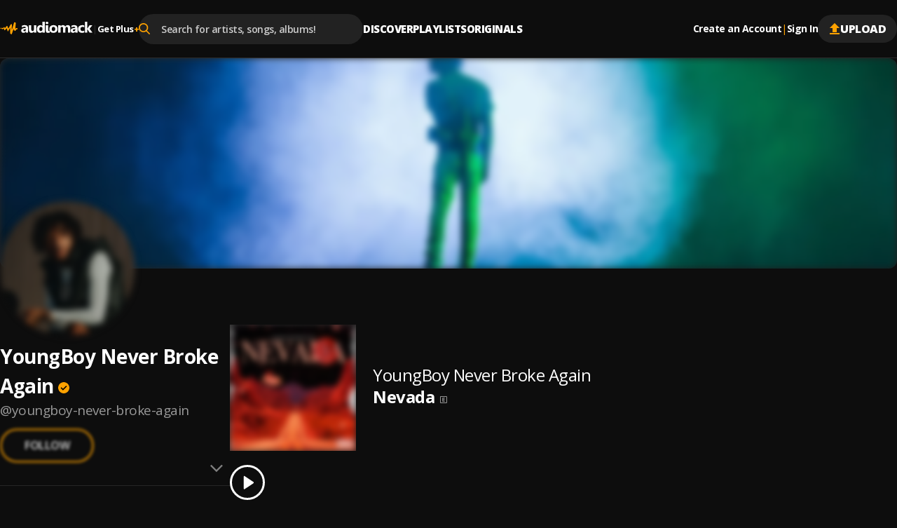

--- FILE ---
content_type: application/javascript; charset=UTF-8
request_url: https://audiomack.com/_next/static/chunks/812-b5ff5cbfa67af378.js
body_size: 7575
content:
(self.webpackChunk_N_E=self.webpackChunk_N_E||[]).push([[812],{7552:(e,t,a)=>{"use strict";a.d(t,{Ay:()=>d,TS:()=>l,dX:()=>s,tQ:()=>n});var o=a(45033),i=a(35710),r=a(55036);let s={ad:"Advertisements",dmca:"DMCA",auth:"Authentication",app:"App",player:"Player",upload:"Upload",rss:"RSS",ampInvite:"AMP Invite",playlist:"Playlist",user:"User",socialShare:"Social Share",comment:"Comments",creatorAuth:"Creator Authentication",featurefm:"Feature.fm",musicSubmission:"Music Submission",ampApplication:"AMP Application",authenticateApplication:"Authentication Application",artistOnboarding:"Artist Onboarding",support:"Support",supportShare:"Support Share",webSupportersFunnel:"Web Supporters Funnel"},n={embedTakedown:"Embed Takedown",sonar:"Sonarworks",bandzoogle:"Bandzoogle",kali:"Kali Audio",landr:"Landr",hive:"Hive",swisher:"Swisher",bet:"BET",amuse:"Amuse",amPlus:"Audiomack Plus",sonarworks:"Sonarworks",amworld:"Audiomack World",audioblocks:"Audioblocks",takedown:"Takedown",artistPlay:"Artist Play",adSkip:"Skipped ad",videoAdRequest:"Video ad request",videoAdRequestFailure:"Video ad request failure",videoAdShouldPlay:"Video ad should play",videoAdPlay:"Video ad play",videoAdError:"Video ad error",audioAdRequest:"Audio ad request",audioAdRequestFailure:"Audio ad request failure",audioAdShouldPlay:"Audio ad should play",audioAdPlay:"Audio ad play",audioAdError:"Audio ad error",oauthRegistration:"oAuth registration",oauthSignIn:"oAuth sign in",oauthAuthorization:"oAuth authorization",userRegistration:"User registration",userForgotPassword:"User forgot password",password:"Password",facebook:"Facebook",twitter:"Twitter",apple:"Apple",google:"Google",instagram:"Instagram",albumUpload:"Album Upload",songUpload:"Song Upload",albumUploadSave:"Album Save & Finish",songUploadSave:"Song Save & Finish",createPlaylist:"Create Playlist",appLinkClick:"App Link Click",editProfile:"Edit Profile",facebookSocial:"Share on Facebook",twitterSocial:"Share on X",instagramSocial:"Share on Instagram",userAddPinned:"User Add Pin",userDeletePinned:"User Delete Pin",userSavedPinned:"User Saved Pin",commentPost:"Comment Posted",trendingLinkClick:"Trending Submission Link Click",trendingStarted:"Trending Submission Started",trendingCompleted:"Trending Submission Completed",ampAccountCreated:"AMP Account Created",ampApplicationSubmit:"AMP Application Submitted",artistUploadButton:"Artist Landing",supportSong:"Support - Song",supportAlbum:"Support - Album",supportShareSong:"Support Share - Song",supportShareAlbum:"Support Share - Album",viewSupporterRankingsSong:"View Supporter Rankings - Song",viewSupporterRankingsAlbum:"View Supporter Rankings - Album",viewSupportSong:"View Support - Song",viewSupportAlbum:"View Support - Album",supportCheckoutStartedSong:"Support Checkout Started - Song",supportCheckoutStartedAlbum:"Support Checkout Started - Album"},l={homepageLoggedIn:"Logged-in Homepage",charts:"Charts",mobile:"mobile",desktop:"desktop",songControl:"Song Control",songUpload:"Song Upload",songEdit:"Song Edit",finishedSongUpload:"Finished Song Upload",albumUpload:"Album Upload",uploadStart:"Upload Start",verifiedEmail:"Verified Email",featuredAd:"Featured 300x250",sidebarLink:"Sidebar Link",dashboard:"Dashboard",browse:"Browse",chartSponsorAd:"Join Now Link",chartSponsorAdMobile:"Join Now Link - Mobile",isUploader:"uploader",isDesktopUploader:"uploader-desktop",iosSidebar:"iOS in Sidebar",androidSidebar:"Android in Sidebar",playerAd:"Player Uploader Ad",deleteAccount:"Delete Account",changeEmail:"Change Email",uploadFinishSocial:"Upload Finish Social",artistLandingUpload:"Artist Landing Upload",premiereAccess:"Premiere Access"},d={track(e){let t=arguments.length>1&&void 0!==arguments[1]?arguments[1]:{},a=arguments.length>2&&void 0!==arguments[2]?arguments[2]:["ga"];if("undefined"==typeof window)return;if(!e)throw Error("Must provide an event category");let o=0;if("function"==typeof window.gtag&&a.includes("ga")){o+=1;let{eventAction:a,eventLabel:i,eventValue:r,...s}=t;window.gtag("event",t.event_action||a,{...s,event_category:e,event_label:t.event_label||i,value:t.value||r})}o!==a.length&&console.error("".concat(a.length-o," tracker(s) from ").concat(a," were not successful. Check why."))},pageView(e){if("undefined"!=typeof window){if("function"==typeof window.gtag){let t=[r.env.GA_MEASUREMENT_ID||"G-39H7FTEG9N"];(0,o.f)(window.location.pathname)&&(t=["G-KTC7L7TPE2"]),t.forEach(t=>{window.gtag("config",t,{page_path:e})})}window.COMSCORE&&window.COMSCORE.beacon({c1:"2",c4:"".concat(null===i.h3||void 0===i.h3?void 0:i.h3.APP_URL).concat(e)})}},error(e){let t=arguments.length>1&&void 0!==arguments[1]&&arguments[1];"undefined"!=typeof window&&"function"==typeof window.gtag&&(void 0!==window.firebase&&window.firebase.analytics(),window.gtag("event","exception",{description:e.message,fatal:t}))}}},11849:e=>{e.exports={ToastRegion:"toast_ToastRegion__D47PK",Toast:"toast_Toast__NTXM5",close:"toast_close__iwi7w","Toast--position-relative":"toast_Toast--position-relative__dqcZP","Toast--position-absolute":"toast_Toast--position-absolute__2BUiI","Toast--size-fit":"toast_Toast--size-fit__HxSgH","Toast--size-block":"toast_Toast--size-block__CVSv2","Toast--variant-primary":"toast_Toast--variant-primary__V1R6I","Toast--variant-secondary":"toast_Toast--variant-secondary__mACM8","Toast--variant-error":"toast_Toast--variant-error__KYeUt",ToastSpacer:"toast_ToastSpacer__SVAsh"}},21373:()=>{},32515:(e,t,a)=>{"use strict";a.d(t,{F:()=>l});var o=a(62814),i=a(89870),r=a(98830),s=a(85504),n=a(90372);a(79087);let l=e=>{let{label:t,errorMsg:a,inputProps:l,labelRequiredSign:d}=e,{className:u="",type:c,...p}=l,[h,m]=(0,i.useState)(c),f="password"===c;return(0,o.jsxs)(n.L,{label:t,labelRequiredSign:d,errorMsg:a,children:[!f&&(0,o.jsx)("input",{className:"InputField-input ".concat(u),type:h,autoComplete:"new-password",...p}),f&&(0,o.jsxs)("div",{className:"InputField-inputContainer",children:[(0,o.jsx)("input",{className:"InputField-input ".concat(u),type:h,autoComplete:"new-password",...p}),(0,o.jsx)(r.$,{_type:{type:"IconButton",_size:"small",_variant:"plain"},type:"button","aria-label":"show password",onClick:()=>m(e=>"password"===e?"text":"password"),className:"InputField-changeTypeBtn ".concat("password"===h?"":"show"),children:(0,o.jsx)(s.I,{name:"eye",width:20,color:"var(--color-gray-15)"})})]})]})}},37079:(e,t,a)=>{"use strict";a.d(t,{dj:()=>i.useToast,y8:()=>o.Toast});var o=a(82377),i=a(37678)},37678:(e,t,a)=>{"use strict";a.r(t),a.d(t,{ToastContext:()=>s,useToast:()=>n});var o=a(64146),i=a(89870);let r=e=>()=>{throw(0,o.Su)("TOAST_PROVIDER_REQUIRED","useToast","Before calling `".concat(e,"`, wrap your application with `<ToastProvider>`."))},s=(0,i.createContext)({createToast:r("createToast"),removeToast:r("removeToast")});function n(){return(0,i.useContext)(s)}},41720:(e,t,a)=>{"use strict";a.d(t,{Zl:()=>u,rt:()=>l,w9:()=>d});var o=a(51689),i=a(48140),r=a(37001),s=a(25146),n=a(55036);let l=async()=>{let e=(0,i.a5)(o.o_)||"",t=(0,i.a5)(o.TB)||"";await d({token:e,secret:t,expiration:0}),s.A.remove(o.o_,{path:"/",secure:!0,sameSite:"strict",domain:o.w9}),s.A.remove(o.TB,{path:"/",secure:!0,sameSite:"strict",domain:o.w9})},d=async e=>{let t,{token:a,secret:i,user:l,expiration:d}=e,u=Date.now()/1e3;t=l&&(null==l?void 0:l.is_admin)?u+604800:u+31536e3;let c=((l&&(null==l?void 0:l.is_admin)?t:d||t)-u)/3600/24;return(s.A.set(o.CV,a,{path:"/",expires:c,secure:"true"!==n.env.AUDIOMACK_DEV,sameSite:"lax",domain:o.w9}),s.A.set(o.bB,i,{path:"/",expires:c,secure:"true"!==n.env.AUDIOMACK_DEV,sameSite:"lax",domain:o.w9}),l)?(r.Ay.set(r.jN,+l.id),{token:a,secret:i,user:l}):{token:a,secret:i}},u=async e=>{if(!e)return;await d({token:e.oauth_token,secret:e.oauth_token_secret,user:e.user});let t=Date.now()/1e3,a=(t+604800-t)/3600/24;return s.A.set(o.o_,e.admin_token,{path:"/",expires:a,secure:!0,sameSite:"strict",domain:o.w9}),s.A.set(o.TB,e.admin_token_secret,{path:"/",expires:a,secure:!0,sameSite:"strict",domain:o.w9}),e}},45033:(e,t,a)=>{"use strict";a.d(t,{S:()=>r,f:()=>i});var o=a(35710);function i(e){return!!e.match(/^\/embed(?:\d+)?(-(?:thin|large|album|playlist))?/)}let r=e=>{var t,a;let i=e.replace(/\/+$/,"")||"/",r=Object.keys(o.bP).find(e=>e===i);return r?o.bP[r]:null==(a=window)||null==(t=a.location)?void 0:t.pathname}},56916:(e,t,a)=>{"use strict";a.d(t,{b:()=>l});var o=a(89870);function i(){let e=(e,t)=>a=>{let{initial:i,animate:r,exit:s}=a,n=function(){let[e,t]=(0,o.useState)(!1);return(0,o.useEffect)(()=>{t(!0)},[e]),()=>!e||!window.matchMedia("(prefers-reduced-motion: no-preference)").matches}(),l=(0,o.useMemo)(()=>n()?{...e,...t}:{...e},[n]);return(0,o.useCallback)(function(){let e=arguments.length>0&&void 0!==arguments[0]?arguments[0]:{};return{custom:e,variants:l,initial:i,animate:r,exit:s}},[i,r,s,l])};return{withVariants:t=>({withReducedMotion:a=>({use:e(t,a)}),use:e(t)})}}let r=i().withVariants({visible:{opacity:1},hidden:{opacity:0}}),s=i().withVariants({hiddenWithScale:e=>({opacity:0,scale:e,transition:{duration:.2}}),hiddenWithoutScale:{opacity:0,scale:1,transition:{duration:.2}},visible:{opacity:1,scale:1,transition:{duration:.2}}}).withReducedMotion({hiddenWithScale:{opacity:1,scale:1,transition:{duration:.2}},hiddenWithoutScale:{opacity:1,scale:1,transition:{duration:.2}}}),n=i().withVariants({hidden:e=>{let{x:t=0,y:a=0,scale:o=1,delay:i=0}=e;return{x:t,y:a,scale:o,opacity:0,transition:{ease:"easeInOut",duration:.2,delay:i}}},visible:{x:0,y:0,opacity:1,scale:1,transition:{ease:"easeInOut",duration:.2,delay:0}}}).withReducedMotion({hidden:{x:0,y:0,scale:1,opacity:0,transition:{ease:"easeInOut",duration:.2,delay:0}}}),l={useFade:function(){return r.use({initial:"hidden",animate:"visible",exit:"hidden"})},useSlide:function(){return n.use({initial:"hidden",animate:"visible",exit:"hidden"})},useScale:function(){return s.use({initial:"hiddenWithScale",animate:"visible",exit:"hiddenWithScale"})},useScaleIn:function(){return s.use({initial:"hiddenWithScale",animate:"visible",exit:"hiddenWithoutScale"})},useScaleOut:function(){return s.use({initial:"hiddenWithoutScale",animate:"visible",exit:"hiddenWithScale"})}}},57805:()=>{},57835:(e,t,a)=>{"use strict";a.d(t,{w:()=>d});var o=a(62814);a(89870);var i=a(98830),r=a(85504),s=a(18431),n=a(86015);a(59487);let l=["check_email","email_login"];a(57805),a(94774);let d=e=>{let{children:t,className:a=""}=e;return(0,o.jsx)("div",{className:"AuthWrapper ".concat(a),children:t})};d.Header=e=>{let{screen:t,setScreen:a,signInCallback:d,hideBackIcon:u}=e,c=l.includes(t)?"show":"",{t:p}=(0,s.Bd)("auth");return(0,o.jsxs)("div",{className:"AuthHeader",children:[!u&&(0,o.jsx)(i.$,{onClick:()=>null==a?void 0:a("login"),_type:{type:"IconButton",_size:"small",_variant:"plain"},className:"AuthHeader-goBackBtn ".concat(c),children:(0,o.jsx)(r.I,{size:16,name:"arrowDown",color:"var(--color-white)"})}),(0,o.jsx)(r.I,{name:"amMark",width:30,color:"var(--color-orange)"}),{verify_forgot_token:(0,o.jsxs)(o.Fragment,{children:[(0,o.jsx)("p",{className:"AuthHeader-title",children:p("PASSWORD RESET LINK ERROR")}),(0,o.jsx)("p",{className:"AuthHeader-description",children:(0,o.jsx)(s.x6,{i18nKey:"There was an error validating the password reset link. This probably happened because the link has expired. Try using the <a>forgot password form</a> again to generate a new link.",components:{a:(0,o.jsx)(n.default,{href:"/forgot-password",className:"AuthHeader-linkAccent"})}})})]}),reset_password:(0,o.jsxs)(o.Fragment,{children:[(0,o.jsx)("p",{className:"AuthHeader-title",children:p("RESET YOUR PASSWORD")}),(0,o.jsx)("p",{className:"AuthHeader-description",children:(0,o.jsx)(s.x6,{i18nKey:"Enter a new password to get started. or <a>resend forgot password link</a>",components:{a:(0,o.jsx)(n.default,{href:"/forgot-password",className:"AuthHeader-linkAccent"})}})})]}),email_register:(0,o.jsxs)(o.Fragment,{children:[(0,o.jsxs)("p",{className:"AuthHeader-title",children:[p("REGISTER TODAY"),"."]}),(0,o.jsxs)("p",{className:"AuthHeader-description",children:[p("Looks like you haven’t signed up yet"),"."]})]}),user_info:(0,o.jsxs)(o.Fragment,{children:[(0,o.jsxs)("p",{className:"AuthHeader-title",children:[p("ONE MORE THING"),"."]}),(0,o.jsxs)("p",{className:"AuthHeader-description",children:[p("Tell us a little about yourself"),"."]})]}),forgot_password:(0,o.jsxs)(o.Fragment,{children:[(0,o.jsx)("p",{className:"AuthHeader-title",children:p("FORGOT PASSWORD ?")}),(0,o.jsx)("p",{className:"AuthHeader-description",children:(0,o.jsx)(s.x6,{i18nKey:"Enter your email below to receive instructions on changing your password or <button>sign in</button>.",components:{button:(0,o.jsx)("button",{type:"button",onClick:d,className:"AuthHeader-linkAccent"})}})})]})}[t]||(0,o.jsx)("p",{className:"AuthHeader-title",children:p("auth_hero_title")})]})},d.Footer=e=>{let{screen:t,signInCallback:a}=e,{t:r}=(0,s.Bd)("auth");return(0,o.jsx)("div",{className:"AuthFooter",children:(e=>"email_login"===e?(0,o.jsx)("p",{children:(0,o.jsx)(s.x6,{i18nKey:"Having trouble signing in? <a>Contact us</a>",components:{a:(0,o.jsx)("a",{href:"https://audiomack.zendesk.com/hc/en-us/articles/360039143492-I-Can-t-Log-In-to-My-Audiomack-Account",target:"_blank",rel:"noreferrer"})}})}):"email_register"===e?(0,o.jsxs)(o.Fragment,{children:[(0,o.jsx)("p",{children:(0,o.jsx)(s.x6,{i18nKey:"auth_text_agreement",t:r,components:{1:(0,o.jsx)(n.default,{href:"/about/terms-of-service"}),2:(0,o.jsx)(n.default,{href:"/about/privacy-policy"})}})}),(0,o.jsx)("p",{children:(0,o.jsx)(s.x6,{i18nKey:"Having trouble signing in? <a>Contact us</a>",components:{a:(0,o.jsx)("a",{href:"https://audiomack.zendesk.com/hc/en-us/articles/360039143492-I-Can-t-Log-In-to-My-Audiomack-Account",target:"_blank",rel:"noreferrer"})}})})]}):"forgot_password"===e?(0,o.jsxs)("p",{children:["Still Having trouble signing in?\xa0",(0,o.jsx)(n.default,{href:"https://audiomack.zendesk.com/hc/en-us/articles/360039143492",target:"_blank",children:"Contact Us"})]}):"reset_password"===e?(0,o.jsxs)("p",{children:["Still Having trouble ?"," ",(0,o.jsx)("a",{href:"https://audiomack.zendesk.com/hc/en-us/articles/360039143492",target:"_blank",rel:"noopener noreferrer",children:"Contact us"})]}):(0,o.jsxs)(o.Fragment,{children:[(0,o.jsx)("p",{children:(0,o.jsx)(s.x6,{i18nKey:"auth_text_agreement",t:r,components:{1:(0,o.jsx)(n.default,{href:"/about/terms-of-service"}),2:(0,o.jsx)(n.default,{href:"/about/privacy-policy"})}})}),(0,o.jsx)("p",{children:(0,o.jsx)(i.$,{_type:{type:"IconButton",_size:"small",_variant:"plain"},type:"button",onClick:a,className:"AuthFooter-forgotPasswordBtn",children:r("auth_link_sign_in-trouble")})})]}))(t)})}},59487:()=>{},61673:(e,t,a)=>{"use strict";a.d(t,{$:()=>i});var o=a(7552);function i(e,t){let a;if("register"===e||"registerWithRecaptcha"===e){var i;let e={eventAction:o.tQ.userRegistration};(null==(i=t.user)?void 0:i.queuedActionSource)&&(e.eventLabel=t.user.queuedActionSource),o.Ay.track(o.dX.auth,e,["ga","fb"]);return}switch(e){case"facebook":a=o.tQ.facebook;break;case"google":a=o.tQ.google;break;case"apple":a=o.tQ.apple;break;default:a=o.tQ.password}o.Ay.track(o.dX.auth,{eventAction:a,eventLabel:o.TS.desktop},["ga"])}},64146:(e,t,a)=>{"use strict";function o(e,t){return i("ERROR",e,t)}function i(e,t,a){return new r(e,t,a)}a.d(t,{$5:()=>o,Su:()=>i});class r extends Error{constructor(e,t,a){super(),this.__proto__=Error;let o="string"==typeof t?t:t.displayName?"<".concat(t.displayName,">"):void 0;this.code="Audiomack Labs.".concat(e.toUpperCase()),this.message=o?"[Audiomack Labs ❯ ".concat(o,"] ").concat(a):"[Audiomack Labs] ".concat(a),Object.setPrototypeOf(this,r.prototype)}}},79087:()=>{},82377:(e,t,a)=>{"use strict";a.r(t),a.d(t,{Toast:()=>v,ToastProvider:()=>S});var o=a(62814),i=a(63075),r=a.n(i),s=a(89870),n=a(77334),l=a(37678),d=a(11849),u=a.n(d),c=a(97635),p=a(64146),h=a(88629),m=a(56916),f=a(27389),g=a(8764);function S(e){let{children:t}=e,{isServer:a}=(()=>{let[e,t]=(0,s.useState)(!1);return(0,s.useEffect)(()=>{t(!0)},[]),{isClient:e,isServer:!e}})(),i=(e=>{let[,t]=(0,s.useReducer)(e=>e+1,0),{afterUpdate:a}=null!=e?e:{};return(0,s.useEffect)(()=>{null==a||a()},[a]),t})(),r=(0,s.useRef)([]),n=(0,s.useCallback)(e=>{r.current=r.current.filter(t=>t.id!==e),i()},[i]),d=(0,s.useCallback)(e=>{let t={short:3e3,medium:5e3,long:15e4},{message:o,variant:s="primary",position:l="relative",size:d="fit",lifespan:u=t[e.lifespan||"medium"]}=e;if(!o)throw(0,p.$5)("Toast","Toast message is required");let c="number"==typeof u?u:t[u],m=(0,h.j)();return r.current.push({message:o,variant:s,position:l,size:d,id:m}),i(),setTimeout(()=>{a||n(m)},c),m},[i,a,n]),m=(0,s.useMemo)(()=>({createToast:d,removeToast:n}),[d,n]),f=[...r.current].map(e=>{let{size:t,position:a,variant:i}=e;return(0,o.jsxs)(s.Fragment,{children:[(0,o.jsx)("div",{className:u().ToastSpacer}),(0,o.jsx)(v,{...e,size:t,id:e.id,onClose:()=>n(e.id),position:a,variant:i})]},e.id)});return(0,o.jsxs)(l.ToastContext.Provider,{value:m,children:[t,(0,o.jsx)(c.o,{children:(0,o.jsx)("div",{role:"region","aria-live":"polite",className:u().ToastRegion,children:f})})]})}let v=e=>{let{size:t="fit",message:a,in:i=!0,position:s="relative",variant:l="secondary",onClose:d,...c}=e,p=m.b.useSlide(),h=r()([u().Toast,u()["Toast--size-".concat(t)],u()["Toast--position-".concat(s)],u()["Toast--variant-".concat(l)],c.className]);return i?(0,o.jsx)(f.F,{features:g.l,children:(0,o.jsxs)(n.Uu,{layout:"size",...p({x:0,y:-10}),role:"status",...c,"data-amlabs-toast":l,className:h,children:[(0,o.jsx)("span",{children:a}),"function"==typeof d&&a?(0,o.jsx)("button",{onClick:d,className:u().close,children:"\xd7"}):null]},c.id)}):null}},85504:(e,t,a)=>{"use strict";a.d(t,{I:()=>eM});var o=a(62814);a(89870);var i=a(94920),r=a(57029),s=a(42705),n=a(91106),l=a(53789),d=a(84196),u=a(56322),c=a(90970),p=a(52557),h=a(38743),m=a(42989),f=a(87867),g=a(68555),S=a(95583),v=a(19874),b=a(302);let w={facebook:i.default,globe:r.default,gp:s.default,instagram:n.default,ios:l.default,linktree:d.default,snapchat:u.default,tiktok:c.default,twitch:p.default,twitter:h.default,youtube:m.default},A={apple:f.default,email:g.default,fb:S.default,google:v.default,twitterAuth:b.default};var k=a(38761),y=a(2295),x=a(94168),_=a(96305),j=a(93786),T=a(66090),C=a(527),N=a(45487),R=a(77051),I=a(63529),P=a(43822),E=a(29580),U=a(15365),M=a(2247),F=a(42941),L=a(95728),O=a(90154),H=a(95569),V=a(82366),W=a(39610),B=a(50005),D=a(35880);let z={arrowDown:k.default,drag:y.default,like:x.default,lyrics:_.default,more:j.default,next:T.default,pause:C.default,play:N.default,playlist:R.default,plus:I.default,prev:P.default,queue:E.default,reup:U.default,seekBackward:M.default,seekForward:F.default,share:L.default,shuffle:O.default,tag:H.default,volumeHigh:V.default,volumeLow:W.default,volumeMute:B.default,volumeNone:D.default};var q=a(80316),K=a(68961),G=a(77474),$=a(28497),Q=a(89455),X=a(50809),J=a(50717),Y=a(24506),Z=a(43851),ee=a(71644),et=a(76383),ea=a(62792),eo=a(14124),ei=a(35406),er=a(33478),es=a(10412),en=a(31845),el=a(13367),ed=a(76155),eu=a(85402),ec=a(15487),ep=a(95626),eh=a(35116),em=a(94564),ef=a(8618),eg=a(31835),eS=a(75864),ev=a(31481);let eb={addLink:q.default,arrowWithTail:K.default,arrowWithoutTail:G.default,artistAdminIcon:$.default,bell:Q.default,bin:X.default,camera:J.default,close:Y.default,cog:Z.default,connect:ee.default,downVote:et.default,externalLink:ea.default,filterMenu:eo.default,filter:ei.default,flag:er.default,ham:es.default,lock:en.default,message:el.default,musicMenu:ed.default,newMessage:eu.default,pin:ec.default,replies:ep.default,searchIcon:eh.default,testMarker:em.default,upVote:ef.default,verify:eg.default,explicit:eS.default,kebabMenu:ev.default};var ew=a(68989),eA=a(69812);let ek={creator:ew.default,native:eA.default};var ey=a(14750),ex=a(68661),e_=a(61543);let ej={computer:ey.default,download:ex.default,blockAds:e_.default};var eT=a(42671),eC=a(21994),eN=a(92868),eR=a(36090),eI=a(47108),eP=a(24172);let eE={common:{amMark:eT.default,logo:eC.default,uploadIcon:eN.default,user:eR.default,spinner:eI.default,eye:eP.default},socials:w,socialsAuth:A,player:z,misc:eb,appsIcons:ek,adsIcons:ej},eU={...eE.common,...eE.socials,...eE.socialsAuth,...eE.player,...eE.misc,...eE.appsIcons,...eE.adsIcons},eM=e=>{let{name:t,width:a,height:i,alt:r,size:s,color:n,className:l="",ref:d,...u}=e,c=eU[t];if(!c)return console.error('Icon "'.concat(t,'" not found.')),null;let p=s||a,h=s||i;return(0,o.jsx)(c,{ref:d,className:"Icon ".concat(n?"fill":""," ").concat(l),width:p,height:h,style:n?{fill:n}:{},alt:r,...u})}},86015:(e,t,a)=>{"use strict";a.r(t),a.d(t,{default:()=>l});var o=a(62814),i=a(89870),r=a(150),s=a.n(r);let n=(0,i.forwardRef)((e,t)=>(0,o.jsx)(s(),{ref:t,prefetch:!1,...e}));n.displayName="Link";let l=n},88629:(e,t,a)=>{"use strict";a.d(t,{j:()=>o});let o=function(e){let t=arguments.length>1&&void 0!==arguments[1]?arguments[1]:"am-labs:",a="",o=e||Math.random().toString(36).substring(7);for(let e=0;e<o.length;e++){let t=o.toUpperCase().charCodeAt(e);t>64&&t<91&&(a+=t-64+"")}return"".concat(e||t,":").concat(a.slice(0,a.length-1))}},90372:(e,t,a)=>{"use strict";a.d(t,{L:()=>i});var o=a(62814);a(89870),a(21373);let i=e=>{let{children:t,className:a="",label:i,errorMsg:r,labelRequiredSign:s}=e;return(0,o.jsxs)("div",{className:"InputWrap ".concat(a),children:[i&&(0,o.jsxs)("label",{className:"InputWrap-label",children:[i," ",s&&(0,o.jsx)("span",{className:"InputWrap-labelRequiredSign",children:s})]}),t,r&&(0,o.jsx)("p",{className:"InputWrap-errorMsg",children:r})]})}},94774:()=>{},97635:(e,t,a)=>{"use strict";a.d(t,{o:()=>n});var o=a(62814),i=a(88629),r=a(89870),s=a(43979);let n=e=>{let{children:t,className:a="",style:n={},root:l}=e,d=(0,r.useMemo)(()=>(0,i.j)("","am-labs-ephemeral-portal"),[]),[u,c]=(0,r.useState)(null);return(0,r.useEffect)(()=>{let e=document.createElement("div");for(let t of(e.dataset.amLabsEphemeralPortal=d,a&&(e.className=a),Object.keys(n)))e.style[t]=n[t];return(l||document.body).appendChild(e),c(e),()=>e.remove()},[l,a,JSON.stringify(n)]),u?(0,o.jsx)(o.Fragment,{children:s.createPortal(t,u)}):null}},98830:(e,t,a)=>{"use strict";a.d(t,{$:()=>r});var o=a(62814);a(89870);var i=a(86015);let r=e=>{let{_type:t={type:"Button",_size:"medium",_variant:"filledLight"},children:a,className:r="",as:s="button",...n}=e,l=()=>[t.type,t._size,t._variant,r].filter(Boolean).join(" ");return"link"===s?(0,o.jsx)("a",{className:l(),...n,children:a}):"router-link"===s?(0,o.jsx)(i.default,{className:l(),prefetch:!1,...n,children:a}):(0,o.jsx)("button",{type:"button",className:l(),...n,children:a})}}}]);

--- FILE ---
content_type: application/javascript; charset=UTF-8
request_url: https://audiomack.com/_next/static/chunks/2192-5103a0c5f71c2f99.js
body_size: 5353
content:
"use strict";(self.webpackChunk_N_E=self.webpackChunk_N_E||[]).push([[2192],{5900:(t,e,n)=>{n.d(e,{q:()=>a});let r={};function a(){return r}},11961:(t,e,n)=>{n.d(e,{F6:()=>o,Nw:()=>i,_P:()=>u,my:()=>r,w4:()=>a});let r=6048e5,a=864e5,i=43200,o=1440,u=Symbol.for("constructDateFrom")},13793:(t,e,n)=>{n.d(e,{x:()=>a});var r=n(22805);function a(t){for(var e=arguments.length,n=Array(e>1?e-1:0),a=1;a<e;a++)n[a-1]=arguments[a];let i=r.w.bind(null,t||n.find(t=>"object"==typeof t));return n.map(i)}},18853:(t,e,n)=>{n.d(e,{F:()=>r});function r(t,e){let n=Math.abs(t).toString().padStart(e,"0");return(t<0?"-":"")+n}},19598:(t,e,n)=>{n.d(e,{G:()=>a});var r=n(98185);function a(t){let e=(0,r.a)(t),n=new Date(Date.UTC(e.getFullYear(),e.getMonth(),e.getDate(),e.getHours(),e.getMinutes(),e.getSeconds(),e.getMilliseconds()));return n.setUTCFullYear(e.getFullYear()),t-n}},22805:(t,e,n)=>{n.d(e,{w:()=>a});var r=n(11961);function a(t,e){return"function"==typeof t?t(e):t&&"object"==typeof t&&r._P in t?t[r._P](e):t instanceof Date?new t.constructor(e):new Date(e)}},42192:(t,e,n)=>{n.d(e,{GP:()=>O,Yq:()=>O});var r=n(84005),a=n(5900),i=n(19598),o=n(13793),u=n(11961),l=n(98185);function d(t,e){let n=(0,l.a)(t,null==e?void 0:e.in);return n.setHours(0,0,0,0),n}function s(t,e){var n,r,i,o,u,d,s,c;let h=(0,a.q)(),m=null!=(c=null!=(s=null!=(d=null!=(u=null==e?void 0:e.weekStartsOn)?u:null==e||null==(r=e.locale)||null==(n=r.options)?void 0:n.weekStartsOn)?d:h.weekStartsOn)?s:null==(o=h.locale)||null==(i=o.options)?void 0:i.weekStartsOn)?c:0,f=(0,l.a)(t,null==e?void 0:e.in),g=f.getDay();return f.setDate(f.getDate()-(7*(g<m)+g-m)),f.setHours(0,0,0,0),f}function c(t,e){return s(t,{...e,weekStartsOn:1})}var h=n(22805);function m(t,e){let n=(0,l.a)(t,null==e?void 0:e.in),r=n.getFullYear(),a=(0,h.w)(n,0);a.setFullYear(r+1,0,4),a.setHours(0,0,0,0);let i=c(a),o=(0,h.w)(n,0);o.setFullYear(r,0,4),o.setHours(0,0,0,0);let u=c(o);return n.getTime()>=i.getTime()?r+1:n.getTime()>=u.getTime()?r:r-1}function f(t,e){var n,r,i,o,u,d,c,m;let f=(0,l.a)(t,null==e?void 0:e.in),g=f.getFullYear(),w=(0,a.q)(),b=null!=(m=null!=(c=null!=(d=null!=(u=null==e?void 0:e.firstWeekContainsDate)?u:null==e||null==(r=e.locale)||null==(n=r.options)?void 0:n.firstWeekContainsDate)?d:w.firstWeekContainsDate)?c:null==(o=w.locale)||null==(i=o.options)?void 0:i.firstWeekContainsDate)?m:1,v=(0,h.w)((null==e?void 0:e.in)||t,0);v.setFullYear(g+1,0,b),v.setHours(0,0,0,0);let y=s(v,e),p=(0,h.w)((null==e?void 0:e.in)||t,0);p.setFullYear(g,0,b),p.setHours(0,0,0,0);let M=s(p,e);return+f>=+y?g+1:+f>=+M?g:g-1}var g=n(18853);let w={y(t,e){let n=t.getFullYear(),r=n>0?n:1-n;return(0,g.F)("yy"===e?r%100:r,e.length)},M(t,e){let n=t.getMonth();return"M"===e?String(n+1):(0,g.F)(n+1,2)},d:(t,e)=>(0,g.F)(t.getDate(),e.length),a(t,e){let n=t.getHours()/12>=1?"pm":"am";switch(e){case"a":case"aa":return n.toUpperCase();case"aaa":return n;case"aaaaa":return n[0];default:return"am"===n?"a.m.":"p.m."}},h:(t,e)=>(0,g.F)(t.getHours()%12||12,e.length),H:(t,e)=>(0,g.F)(t.getHours(),e.length),m:(t,e)=>(0,g.F)(t.getMinutes(),e.length),s:(t,e)=>(0,g.F)(t.getSeconds(),e.length),S(t,e){let n=e.length,r=Math.trunc(t.getMilliseconds()*Math.pow(10,n-3));return(0,g.F)(r,e.length)}},b={midnight:"midnight",noon:"noon",morning:"morning",afternoon:"afternoon",evening:"evening",night:"night"},v={G:function(t,e,n){let r=+(t.getFullYear()>0);switch(e){case"G":case"GG":case"GGG":return n.era(r,{width:"abbreviated"});case"GGGGG":return n.era(r,{width:"narrow"});default:return n.era(r,{width:"wide"})}},y:function(t,e,n){if("yo"===e){let e=t.getFullYear();return n.ordinalNumber(e>0?e:1-e,{unit:"year"})}return w.y(t,e)},Y:function(t,e,n,r){let a=f(t,r),i=a>0?a:1-a;if("YY"===e){let t=i%100;return(0,g.F)(t,2)}return"Yo"===e?n.ordinalNumber(i,{unit:"year"}):(0,g.F)(i,e.length)},R:function(t,e){let n=m(t);return(0,g.F)(n,e.length)},u:function(t,e){let n=t.getFullYear();return(0,g.F)(n,e.length)},Q:function(t,e,n){let r=Math.ceil((t.getMonth()+1)/3);switch(e){case"Q":return String(r);case"QQ":return(0,g.F)(r,2);case"Qo":return n.ordinalNumber(r,{unit:"quarter"});case"QQQ":return n.quarter(r,{width:"abbreviated",context:"formatting"});case"QQQQQ":return n.quarter(r,{width:"narrow",context:"formatting"});default:return n.quarter(r,{width:"wide",context:"formatting"})}},q:function(t,e,n){let r=Math.ceil((t.getMonth()+1)/3);switch(e){case"q":return String(r);case"qq":return(0,g.F)(r,2);case"qo":return n.ordinalNumber(r,{unit:"quarter"});case"qqq":return n.quarter(r,{width:"abbreviated",context:"standalone"});case"qqqqq":return n.quarter(r,{width:"narrow",context:"standalone"});default:return n.quarter(r,{width:"wide",context:"standalone"})}},M:function(t,e,n){let r=t.getMonth();switch(e){case"M":case"MM":return w.M(t,e);case"Mo":return n.ordinalNumber(r+1,{unit:"month"});case"MMM":return n.month(r,{width:"abbreviated",context:"formatting"});case"MMMMM":return n.month(r,{width:"narrow",context:"formatting"});default:return n.month(r,{width:"wide",context:"formatting"})}},L:function(t,e,n){let r=t.getMonth();switch(e){case"L":return String(r+1);case"LL":return(0,g.F)(r+1,2);case"Lo":return n.ordinalNumber(r+1,{unit:"month"});case"LLL":return n.month(r,{width:"abbreviated",context:"standalone"});case"LLLLL":return n.month(r,{width:"narrow",context:"standalone"});default:return n.month(r,{width:"wide",context:"standalone"})}},w:function(t,e,n,r){let i=function(t,e){let n=(0,l.a)(t,null==e?void 0:e.in);return Math.round((s(n,e)-function(t,e){var n,r,i,o,u,l,d,c;let m=(0,a.q)(),g=null!=(c=null!=(d=null!=(l=null!=(u=null==e?void 0:e.firstWeekContainsDate)?u:null==e||null==(r=e.locale)||null==(n=r.options)?void 0:n.firstWeekContainsDate)?l:m.firstWeekContainsDate)?d:null==(o=m.locale)||null==(i=o.options)?void 0:i.firstWeekContainsDate)?c:1,w=f(t,e),b=(0,h.w)((null==e?void 0:e.in)||t,0);return b.setFullYear(w,0,g),b.setHours(0,0,0,0),s(b,e)}(n,e))/u.my)+1}(t,r);return"wo"===e?n.ordinalNumber(i,{unit:"week"}):(0,g.F)(i,e.length)},I:function(t,e,n){let r=function(t,e){let n=(0,l.a)(t,void 0);return Math.round((c(n)-function(t,e){let n=m(t,void 0),r=(0,h.w)(t,0);return r.setFullYear(n,0,4),r.setHours(0,0,0,0),c(r)}(n))/u.my)+1}(t);return"Io"===e?n.ordinalNumber(r,{unit:"week"}):(0,g.F)(r,e.length)},d:function(t,e,n){return"do"===e?n.ordinalNumber(t.getDate(),{unit:"date"}):w.d(t,e)},D:function(t,e,n){let r=function(t,e){let n=(0,l.a)(t,void 0);return function(t,e,n){let[r,a]=(0,o.x)(void 0,t,e),l=d(r),s=d(a);return Math.round((l-(0,i.G)(l)-(s-(0,i.G)(s)))/u.w4)}(n,function(t,e){let n=(0,l.a)(t,void 0);return n.setFullYear(n.getFullYear(),0,1),n.setHours(0,0,0,0),n}(n))+1}(t);return"Do"===e?n.ordinalNumber(r,{unit:"dayOfYear"}):(0,g.F)(r,e.length)},E:function(t,e,n){let r=t.getDay();switch(e){case"E":case"EE":case"EEE":return n.day(r,{width:"abbreviated",context:"formatting"});case"EEEEE":return n.day(r,{width:"narrow",context:"formatting"});case"EEEEEE":return n.day(r,{width:"short",context:"formatting"});default:return n.day(r,{width:"wide",context:"formatting"})}},e:function(t,e,n,r){let a=t.getDay(),i=(a-r.weekStartsOn+8)%7||7;switch(e){case"e":return String(i);case"ee":return(0,g.F)(i,2);case"eo":return n.ordinalNumber(i,{unit:"day"});case"eee":return n.day(a,{width:"abbreviated",context:"formatting"});case"eeeee":return n.day(a,{width:"narrow",context:"formatting"});case"eeeeee":return n.day(a,{width:"short",context:"formatting"});default:return n.day(a,{width:"wide",context:"formatting"})}},c:function(t,e,n,r){let a=t.getDay(),i=(a-r.weekStartsOn+8)%7||7;switch(e){case"c":return String(i);case"cc":return(0,g.F)(i,e.length);case"co":return n.ordinalNumber(i,{unit:"day"});case"ccc":return n.day(a,{width:"abbreviated",context:"standalone"});case"ccccc":return n.day(a,{width:"narrow",context:"standalone"});case"cccccc":return n.day(a,{width:"short",context:"standalone"});default:return n.day(a,{width:"wide",context:"standalone"})}},i:function(t,e,n){let r=t.getDay(),a=0===r?7:r;switch(e){case"i":return String(a);case"ii":return(0,g.F)(a,e.length);case"io":return n.ordinalNumber(a,{unit:"day"});case"iii":return n.day(r,{width:"abbreviated",context:"formatting"});case"iiiii":return n.day(r,{width:"narrow",context:"formatting"});case"iiiiii":return n.day(r,{width:"short",context:"formatting"});default:return n.day(r,{width:"wide",context:"formatting"})}},a:function(t,e,n){let r=t.getHours()/12>=1?"pm":"am";switch(e){case"a":case"aa":return n.dayPeriod(r,{width:"abbreviated",context:"formatting"});case"aaa":return n.dayPeriod(r,{width:"abbreviated",context:"formatting"}).toLowerCase();case"aaaaa":return n.dayPeriod(r,{width:"narrow",context:"formatting"});default:return n.dayPeriod(r,{width:"wide",context:"formatting"})}},b:function(t,e,n){let r,a=t.getHours();switch(r=12===a?b.noon:0===a?b.midnight:a/12>=1?"pm":"am",e){case"b":case"bb":return n.dayPeriod(r,{width:"abbreviated",context:"formatting"});case"bbb":return n.dayPeriod(r,{width:"abbreviated",context:"formatting"}).toLowerCase();case"bbbbb":return n.dayPeriod(r,{width:"narrow",context:"formatting"});default:return n.dayPeriod(r,{width:"wide",context:"formatting"})}},B:function(t,e,n){let r,a=t.getHours();switch(r=a>=17?b.evening:a>=12?b.afternoon:a>=4?b.morning:b.night,e){case"B":case"BB":case"BBB":return n.dayPeriod(r,{width:"abbreviated",context:"formatting"});case"BBBBB":return n.dayPeriod(r,{width:"narrow",context:"formatting"});default:return n.dayPeriod(r,{width:"wide",context:"formatting"})}},h:function(t,e,n){if("ho"===e){let e=t.getHours()%12;return 0===e&&(e=12),n.ordinalNumber(e,{unit:"hour"})}return w.h(t,e)},H:function(t,e,n){return"Ho"===e?n.ordinalNumber(t.getHours(),{unit:"hour"}):w.H(t,e)},K:function(t,e,n){let r=t.getHours()%12;return"Ko"===e?n.ordinalNumber(r,{unit:"hour"}):(0,g.F)(r,e.length)},k:function(t,e,n){let r=t.getHours();return(0===r&&(r=24),"ko"===e)?n.ordinalNumber(r,{unit:"hour"}):(0,g.F)(r,e.length)},m:function(t,e,n){return"mo"===e?n.ordinalNumber(t.getMinutes(),{unit:"minute"}):w.m(t,e)},s:function(t,e,n){return"so"===e?n.ordinalNumber(t.getSeconds(),{unit:"second"}):w.s(t,e)},S:function(t,e){return w.S(t,e)},X:function(t,e,n){let r=t.getTimezoneOffset();if(0===r)return"Z";switch(e){case"X":return p(r);case"XXXX":case"XX":return M(r);default:return M(r,":")}},x:function(t,e,n){let r=t.getTimezoneOffset();switch(e){case"x":return p(r);case"xxxx":case"xx":return M(r);default:return M(r,":")}},O:function(t,e,n){let r=t.getTimezoneOffset();switch(e){case"O":case"OO":case"OOO":return"GMT"+y(r,":");default:return"GMT"+M(r,":")}},z:function(t,e,n){let r=t.getTimezoneOffset();switch(e){case"z":case"zz":case"zzz":return"GMT"+y(r,":");default:return"GMT"+M(r,":")}},t:function(t,e,n){let r=Math.trunc(t/1e3);return(0,g.F)(r,e.length)},T:function(t,e,n){return(0,g.F)(+t,e.length)}};function y(t){let e=arguments.length>1&&void 0!==arguments[1]?arguments[1]:"",n=t>0?"-":"+",r=Math.abs(t),a=Math.trunc(r/60),i=r%60;return 0===i?n+String(a):n+String(a)+e+(0,g.F)(i,2)}function p(t,e){return t%60==0?(t>0?"-":"+")+(0,g.F)(Math.abs(t)/60,2):M(t,e)}function M(t){let e=arguments.length>1&&void 0!==arguments[1]?arguments[1]:"",n=Math.abs(t);return(t>0?"-":"+")+(0,g.F)(Math.trunc(n/60),2)+e+(0,g.F)(n%60,2)}let k=(t,e)=>{switch(t){case"P":return e.date({width:"short"});case"PP":return e.date({width:"medium"});case"PPP":return e.date({width:"long"});default:return e.date({width:"full"})}},P=(t,e)=>{switch(t){case"p":return e.time({width:"short"});case"pp":return e.time({width:"medium"});case"ppp":return e.time({width:"long"});default:return e.time({width:"full"})}},x={p:P,P:(t,e)=>{let n,r=t.match(/(P+)(p+)?/)||[],a=r[1],i=r[2];if(!i)return k(t,e);switch(a){case"P":n=e.dateTime({width:"short"});break;case"PP":n=e.dateTime({width:"medium"});break;case"PPP":n=e.dateTime({width:"long"});break;default:n=e.dateTime({width:"full"})}return n.replace("{{date}}",k(a,e)).replace("{{time}}",P(i,e))}},F=/^D+$/,S=/^Y+$/,W=["D","DD","YY","YYYY"],D=/[yYQqMLwIdDecihHKkms]o|(\w)\1*|''|'(''|[^'])+('|$)|./g,T=/P+p+|P+|p+|''|'(''|[^'])+('|$)|./g,Y=/^'([^]*?)'?$/,q=/''/g,C=/[a-zA-Z]/;function O(t,e,n){var i,o,u,d,s,c,h,m,f,g,w,b,y,p,M,k,P,O;let N=(0,a.q)(),E=null!=(g=null!=(f=null==n?void 0:n.locale)?f:N.locale)?g:r.c,H=null!=(p=null!=(y=null!=(b=null!=(w=null==n?void 0:n.firstWeekContainsDate)?w:null==n||null==(o=n.locale)||null==(i=o.options)?void 0:i.firstWeekContainsDate)?b:N.firstWeekContainsDate)?y:null==(d=N.locale)||null==(u=d.options)?void 0:u.firstWeekContainsDate)?p:1,j=null!=(O=null!=(P=null!=(k=null!=(M=null==n?void 0:n.weekStartsOn)?M:null==n||null==(c=n.locale)||null==(s=c.options)?void 0:s.weekStartsOn)?k:N.weekStartsOn)?P:null==(m=N.locale)||null==(h=m.options)?void 0:h.weekStartsOn)?O:0,z=(0,l.a)(t,null==n?void 0:n.in);if(!(z instanceof Date||"object"==typeof z&&"[object Date]"===Object.prototype.toString.call(z))&&"number"!=typeof z||isNaN(+(0,l.a)(z)))throw RangeError("Invalid time value");let G=e.match(T).map(t=>{let e=t[0];return"p"===e||"P"===e?(0,x[e])(t,E.formatLong):t}).join("").match(D).map(t=>{if("''"===t)return{isToken:!1,value:"'"};let e=t[0];if("'"===e)return{isToken:!1,value:function(t){let e=t.match(Y);return e?e[1].replace(q,"'"):t}(t)};if(v[e])return{isToken:!0,value:t};if(e.match(C))throw RangeError("Format string contains an unescaped latin alphabet character `"+e+"`");return{isToken:!1,value:t}});E.localize.preprocessor&&(G=E.localize.preprocessor(z,G));let L={firstWeekContainsDate:H,weekStartsOn:j,locale:E};return G.map(r=>{if(!r.isToken)return r.value;let a=r.value;return(!(null==n?void 0:n.useAdditionalWeekYearTokens)&&S.test(a)||!(null==n?void 0:n.useAdditionalDayOfYearTokens)&&F.test(a))&&function(t,e,n){let r=function(t,e,n){let r="Y"===t[0]?"years":"days of the month";return"Use `".concat(t.toLowerCase(),"` instead of `").concat(t,"` (in `").concat(e,"`) for formatting ").concat(r," to the input `").concat(n,"`; see: https://github.com/date-fns/date-fns/blob/master/docs/unicodeTokens.md")}(t,e,n);if(console.warn(r),W.includes(t))throw RangeError(r)}(a,e,String(t)),(0,v[a[0]])(z,a,E.localize,L)}).join("")}},84005:(t,e,n)=>{n.d(e,{c:()=>d});let r={lessThanXSeconds:{one:"less than a second",other:"less than {{count}} seconds"},xSeconds:{one:"1 second",other:"{{count}} seconds"},halfAMinute:"half a minute",lessThanXMinutes:{one:"less than a minute",other:"less than {{count}} minutes"},xMinutes:{one:"1 minute",other:"{{count}} minutes"},aboutXHours:{one:"about 1 hour",other:"about {{count}} hours"},xHours:{one:"1 hour",other:"{{count}} hours"},xDays:{one:"1 day",other:"{{count}} days"},aboutXWeeks:{one:"about 1 week",other:"about {{count}} weeks"},xWeeks:{one:"1 week",other:"{{count}} weeks"},aboutXMonths:{one:"about 1 month",other:"about {{count}} months"},xMonths:{one:"1 month",other:"{{count}} months"},aboutXYears:{one:"about 1 year",other:"about {{count}} years"},xYears:{one:"1 year",other:"{{count}} years"},overXYears:{one:"over 1 year",other:"over {{count}} years"},almostXYears:{one:"almost 1 year",other:"almost {{count}} years"}};function a(t){return function(){let e=arguments.length>0&&void 0!==arguments[0]?arguments[0]:{},n=e.width?String(e.width):t.defaultWidth;return t.formats[n]||t.formats[t.defaultWidth]}}let i={date:a({formats:{full:"EEEE, MMMM do, y",long:"MMMM do, y",medium:"MMM d, y",short:"MM/dd/yyyy"},defaultWidth:"full"}),time:a({formats:{full:"h:mm:ss a zzzz",long:"h:mm:ss a z",medium:"h:mm:ss a",short:"h:mm a"},defaultWidth:"full"}),dateTime:a({formats:{full:"{{date}} 'at' {{time}}",long:"{{date}} 'at' {{time}}",medium:"{{date}}, {{time}}",short:"{{date}}, {{time}}"},defaultWidth:"full"})},o={lastWeek:"'last' eeee 'at' p",yesterday:"'yesterday at' p",today:"'today at' p",tomorrow:"'tomorrow at' p",nextWeek:"eeee 'at' p",other:"P"};function u(t){return(e,n)=>{let r;if("formatting"===((null==n?void 0:n.context)?String(n.context):"standalone")&&t.formattingValues){let e=t.defaultFormattingWidth||t.defaultWidth,a=(null==n?void 0:n.width)?String(n.width):e;r=t.formattingValues[a]||t.formattingValues[e]}else{let e=t.defaultWidth,a=(null==n?void 0:n.width)?String(n.width):t.defaultWidth;r=t.values[a]||t.values[e]}return r[t.argumentCallback?t.argumentCallback(e):e]}}function l(t){return function(e){let n,r=arguments.length>1&&void 0!==arguments[1]?arguments[1]:{},a=r.width,i=a&&t.matchPatterns[a]||t.matchPatterns[t.defaultMatchWidth],o=e.match(i);if(!o)return null;let u=o[0],l=a&&t.parsePatterns[a]||t.parsePatterns[t.defaultParseWidth],d=Array.isArray(l)?function(t,e){for(let n=0;n<t.length;n++)if(e(t[n]))return n}(l,t=>t.test(u)):function(t,e){for(let n in t)if(Object.prototype.hasOwnProperty.call(t,n)&&e(t[n]))return n}(l,t=>t.test(u));return n=t.valueCallback?t.valueCallback(d):d,{value:n=r.valueCallback?r.valueCallback(n):n,rest:e.slice(u.length)}}}let d={code:"en-US",formatDistance:(t,e,n)=>{let a,i=r[t];if(a="string"==typeof i?i:1===e?i.one:i.other.replace("{{count}}",e.toString()),null==n?void 0:n.addSuffix)if(n.comparison&&n.comparison>0)return"in "+a;else return a+" ago";return a},formatLong:i,formatRelative:(t,e,n,r)=>o[t],localize:{ordinalNumber:(t,e)=>{let n=Number(t),r=n%100;if(r>20||r<10)switch(r%10){case 1:return n+"st";case 2:return n+"nd";case 3:return n+"rd"}return n+"th"},era:u({values:{narrow:["B","A"],abbreviated:["BC","AD"],wide:["Before Christ","Anno Domini"]},defaultWidth:"wide"}),quarter:u({values:{narrow:["1","2","3","4"],abbreviated:["Q1","Q2","Q3","Q4"],wide:["1st quarter","2nd quarter","3rd quarter","4th quarter"]},defaultWidth:"wide",argumentCallback:t=>t-1}),month:u({values:{narrow:["J","F","M","A","M","J","J","A","S","O","N","D"],abbreviated:["Jan","Feb","Mar","Apr","May","Jun","Jul","Aug","Sep","Oct","Nov","Dec"],wide:["January","February","March","April","May","June","July","August","September","October","November","December"]},defaultWidth:"wide"}),day:u({values:{narrow:["S","M","T","W","T","F","S"],short:["Su","Mo","Tu","We","Th","Fr","Sa"],abbreviated:["Sun","Mon","Tue","Wed","Thu","Fri","Sat"],wide:["Sunday","Monday","Tuesday","Wednesday","Thursday","Friday","Saturday"]},defaultWidth:"wide"}),dayPeriod:u({values:{narrow:{am:"a",pm:"p",midnight:"mi",noon:"n",morning:"morning",afternoon:"afternoon",evening:"evening",night:"night"},abbreviated:{am:"AM",pm:"PM",midnight:"midnight",noon:"noon",morning:"morning",afternoon:"afternoon",evening:"evening",night:"night"},wide:{am:"a.m.",pm:"p.m.",midnight:"midnight",noon:"noon",morning:"morning",afternoon:"afternoon",evening:"evening",night:"night"}},defaultWidth:"wide",formattingValues:{narrow:{am:"a",pm:"p",midnight:"mi",noon:"n",morning:"in the morning",afternoon:"in the afternoon",evening:"in the evening",night:"at night"},abbreviated:{am:"AM",pm:"PM",midnight:"midnight",noon:"noon",morning:"in the morning",afternoon:"in the afternoon",evening:"in the evening",night:"at night"},wide:{am:"a.m.",pm:"p.m.",midnight:"midnight",noon:"noon",morning:"in the morning",afternoon:"in the afternoon",evening:"in the evening",night:"at night"}},defaultFormattingWidth:"wide"})},match:{ordinalNumber:function(t){return function(e){let n=arguments.length>1&&void 0!==arguments[1]?arguments[1]:{},r=e.match(t.matchPattern);if(!r)return null;let a=r[0],i=e.match(t.parsePattern);if(!i)return null;let o=t.valueCallback?t.valueCallback(i[0]):i[0];return{value:o=n.valueCallback?n.valueCallback(o):o,rest:e.slice(a.length)}}}({matchPattern:/^(\d+)(th|st|nd|rd)?/i,parsePattern:/\d+/i,valueCallback:t=>parseInt(t,10)}),era:l({matchPatterns:{narrow:/^(b|a)/i,abbreviated:/^(b\.?\s?c\.?|b\.?\s?c\.?\s?e\.?|a\.?\s?d\.?|c\.?\s?e\.?)/i,wide:/^(before christ|before common era|anno domini|common era)/i},defaultMatchWidth:"wide",parsePatterns:{any:[/^b/i,/^(a|c)/i]},defaultParseWidth:"any"}),quarter:l({matchPatterns:{narrow:/^[1234]/i,abbreviated:/^q[1234]/i,wide:/^[1234](th|st|nd|rd)? quarter/i},defaultMatchWidth:"wide",parsePatterns:{any:[/1/i,/2/i,/3/i,/4/i]},defaultParseWidth:"any",valueCallback:t=>t+1}),month:l({matchPatterns:{narrow:/^[jfmasond]/i,abbreviated:/^(jan|feb|mar|apr|may|jun|jul|aug|sep|oct|nov|dec)/i,wide:/^(january|february|march|april|may|june|july|august|september|october|november|december)/i},defaultMatchWidth:"wide",parsePatterns:{narrow:[/^j/i,/^f/i,/^m/i,/^a/i,/^m/i,/^j/i,/^j/i,/^a/i,/^s/i,/^o/i,/^n/i,/^d/i],any:[/^ja/i,/^f/i,/^mar/i,/^ap/i,/^may/i,/^jun/i,/^jul/i,/^au/i,/^s/i,/^o/i,/^n/i,/^d/i]},defaultParseWidth:"any"}),day:l({matchPatterns:{narrow:/^[smtwf]/i,short:/^(su|mo|tu|we|th|fr|sa)/i,abbreviated:/^(sun|mon|tue|wed|thu|fri|sat)/i,wide:/^(sunday|monday|tuesday|wednesday|thursday|friday|saturday)/i},defaultMatchWidth:"wide",parsePatterns:{narrow:[/^s/i,/^m/i,/^t/i,/^w/i,/^t/i,/^f/i,/^s/i],any:[/^su/i,/^m/i,/^tu/i,/^w/i,/^th/i,/^f/i,/^sa/i]},defaultParseWidth:"any"}),dayPeriod:l({matchPatterns:{narrow:/^(a|p|mi|n|(in the|at) (morning|afternoon|evening|night))/i,any:/^([ap]\.?\s?m\.?|midnight|noon|(in the|at) (morning|afternoon|evening|night))/i},defaultMatchWidth:"any",parsePatterns:{any:{am:/^a/i,pm:/^p/i,midnight:/^mi/i,noon:/^no/i,morning:/morning/i,afternoon:/afternoon/i,evening:/evening/i,night:/night/i}},defaultParseWidth:"any"})},options:{weekStartsOn:0,firstWeekContainsDate:1}}},98185:(t,e,n)=>{n.d(e,{a:()=>a});var r=n(22805);function a(t,e){return(0,r.w)(e||t,t)}}}]);